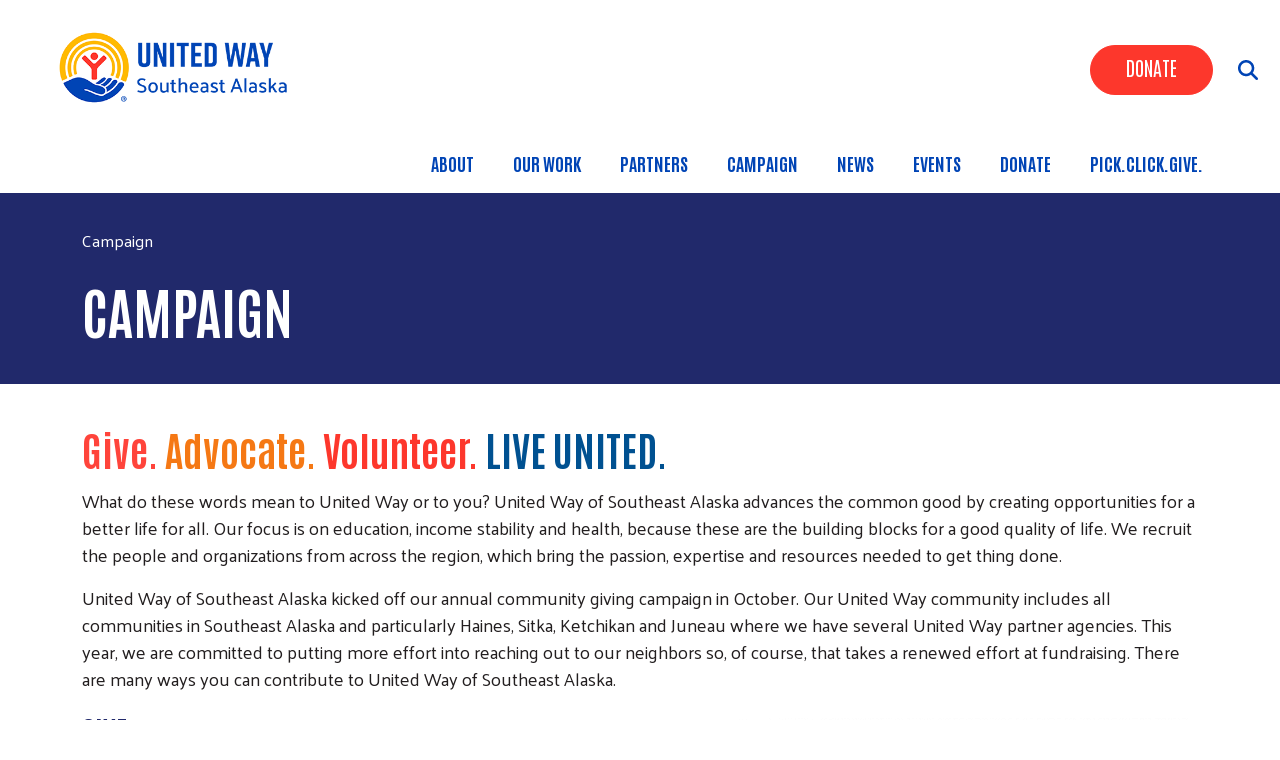

--- FILE ---
content_type: text/html; charset=UTF-8
request_url: https://unitedwayseak.org/campaign
body_size: 10020
content:
<!DOCTYPE html>
<html lang="en" dir="ltr" prefix="content: http://purl.org/rss/1.0/modules/content/  dc: http://purl.org/dc/terms/  foaf: http://xmlns.com/foaf/0.1/  og: http://ogp.me/ns#  rdfs: http://www.w3.org/2000/01/rdf-schema#  schema: http://schema.org/  sioc: http://rdfs.org/sioc/ns#  sioct: http://rdfs.org/sioc/types#  skos: http://www.w3.org/2004/02/skos/core#  xsd: http://www.w3.org/2001/XMLSchema# ">
  <head>
    <meta charset="utf-8" />
<noscript><style>form.antibot * :not(.antibot-message) { display: none !important; }</style>
</noscript><script async src="https://www.googletagmanager.com/gtag/js?id=G-2C8F07QY51"></script>
<script>window.dataLayer = window.dataLayer || [];function gtag(){dataLayer.push(arguments)};gtag("js", new Date());gtag("set", "developer_id.dMDhkMT", true);gtag("config", "G-2C8F07QY51", {"groups":"default","page_placeholder":"PLACEHOLDER_page_location","allow_ad_personalization_signals":false});</script>
<meta name="description" content="Give. Advocate. Volunteer. LIVE UNITED. What do these words mean to United Way or to you? United Way of Southeast Alaska advances the common good by creating opportunities for a better life for all. Our focus is on education, income stability and health, because these are the building blocks for a good quality of life. We recruit the people and organizations from across the region, which bring the passion, expertise and resources needed to get thing done." />
<meta name="abstract" content="Give. Advocate. Volunteer. LIVE UNITED. What do these words mean to United Way or to you? United Way of Southeast Alaska advances the common good by creating opportunities for a better life for all. Our focus is on education, income stability and health, because these are the building blocks for a good quality of life. We recruit the people and organizations from across the region, which bring the passion, expertise and resources needed to get thing done." />
<link rel="canonical" href="https://unitedwayseak.org/campaign" />
<link rel="shortlink" href="https://unitedwayseak.org/node/169" />
<meta name="generator" content="Varbase" />
<meta name="referrer" content="origin" />
<meta name="rights" content="©2026 United Way of Southeast Alaska. All rights reserved." />
<meta property="og:site_name" content="United Way of Southeast Alaska" />
<meta property="og:type" content="article" />
<meta property="og:url" content="https://unitedwayseak.org/campaign" />
<meta property="og:title" content="Campaign | United Way of Southeast Alaska" />
<meta property="og:description" content="Give. Advocate. Volunteer. LIVE UNITED. What do these words mean to United Way or to you? United Way of Southeast Alaska advances the common good by creating opportunities for a better life for all. Our focus is on education, income stability and health, because these are the building blocks for a good quality of life. We recruit the people and organizations from across the region, which bring the passion, expertise and resources needed to get thing done." />
<meta name="twitter:card" content="summary_large_image" />
<meta name="twitter:description" content="Give. Advocate. Volunteer. LIVE UNITED. What do these words mean to United Way or to you? United Way of Southeast Alaska advances the common good by creating opportunities for a better life for all. Our focus is on education, income stability and health, because these are the building blocks for a good quality of life. We recruit the people and organizations from across the region, which bring the passion, expertise and resources needed to get thing done." />
<meta name="twitter:title" content="Campaign | United Way of Southeast Alaska" />
<meta name="twitter:url" content="https://unitedwayseak.org/campaign" />
<meta name="MobileOptimized" content="width" />
<meta name="HandheldFriendly" content="true" />
<meta name="apple-mobile-web-app-capable" content="yes" />
<meta name="Generator" content="Drupal 10 (https://www.drupal.org)" />
<meta name="viewport" content="width=device-width, initial-scale=1, shrink-to-fit=no" />
<script type="application/ld+json">{
    "@context": "https://schema.org",
    "@graph": [
        {
            "@type": "Article",
            "headline": "Campaign",
            "description": "Give. Advocate. Volunteer. LIVE UNITED.\nWhat do these words mean to United Way or to you? United Way of Southeast Alaska advances the common good by creating opportunities for a better life for all. Our focus is on education, income stability and health, because these are the building blocks for a good quality of life. We recruit the people and organizations from across the region, which bring the passion, expertise and resources needed to get thing done.",
            "datePublished": "2011-06-04T19:38:00-0800",
            "dateModified": "2021-09-22T16:55:48-0800",
            "author": {
                "@type": "Person",
                "name": "allyson",
                "url": "https://unitedwayseak.org/users/allyson"
            },
            "publisher": {
                "@type": "Organization",
                "name": "United Way of Southeast Alaska",
                "url": "https://unitedwayseak.org/",
                "logo": {
                    "@type": "ImageObject",
                    "url": "https://unitedwayseak.org//logo.png"
                }
            }
        },
        {
            "@type": "WebSite",
            "name": "United Way of Southeast Alaska",
            "url": "https://unitedwayseak.org/",
            "publisher": {
                "@type": "Organization",
                "name": "United Way of Southeast Alaska",
                "url": "https://unitedwayseak.org/",
                "logo": {
                    "@type": "ImageObject",
                    "url": "https://unitedwayseak.org//logo.png"
                }
            }
        }
    ]
}</script>
<meta http-equiv="x-ua-compatible" content="ie=edge" />
<link rel="icon" href="/sites/unitedwayseak/files/index_44.png" type="image/png" />

    <title>Campaign | United Way of Southeast Alaska</title>
    <link rel="stylesheet" media="all" href="/sites/unitedwayseak/files/css/css_0ZQBuPvsOeLDUexDrp8xEy56NqUcRXHOT1ABnSykNMw.css" />
<link rel="stylesheet" media="all" href="/sites/unitedwayseak/files/css/css_ADBLOKcenrSaFNHqrq46zF35IbRKLNgn7pSSgbpvyAU.css" />
<link rel="stylesheet" media="all" href="//cdn.jsdelivr.net/npm/bootstrap@5.2.0/dist/css/bootstrap.min.css" />
<link rel="stylesheet" media="all" href="/sites/unitedwayseak/files/css/css_3t5qgHTBbwmmxZlL2WyE50OlApbYhDICERzTXMtSdUU.css" />
<link rel="stylesheet" media="print" href="/sites/unitedwayseak/files/css/css_Y4H_4BqmgyCtG7E7YdseTs2qvy9C34c51kBamDdgark.css" />

    <script src="https://use.fontawesome.com/releases/v6.4.2/js/all.js" defer crossorigin="anonymous"></script>
<script src="https://use.fontawesome.com/releases/v6.1.0/js/v4-shims.js" defer crossorigin="anonymous"></script>

  </head>
  <body class="layout-no-sidebars page-node-169 path-node node--type-page">
    <a href="#main-content" class="visually-hidden focusable skip-link">
      Skip to main content
    </a>
    
      <div class="dialog-off-canvas-main-canvas" data-off-canvas-main-canvas>
    <div id="page-wrapper anup">
 <div id="page">
   <section class="menu-warp hidden-lg" id="menuwarp">
              <section class="row region region-mmenu">
    <div id="block-menuclosebutton" class="mobile-close block block-block-content block-block-contentb670c22f-1aa9-4b8f-9048-a81ba84f519e">
  
    
      <div class="content">
      
            <div class="clearfix text-formatted field field--name-body field--type-text-with-summary field--label-hidden field__item"><p><span class="sf-accordion-toggle" onclick="document.getElementById('menuwarp').classList.toggle('active');"><i aria-hidden="true" class="fa fa-times">&nbsp;</i></span></p></div>
      
    </div>
  </div>
<nav role="navigation" aria-labelledby="block-mainmenu-4-menu" id="block-mainmenu-4" class="mobile-main-menu block block-menu navigation menu--main">
            
  <h2 class="visually-hidden" id="block-mainmenu-4-menu">Main Menu</h2>
  

        
            <ul id="block-mainmenu-4" class="clearfix nav-level-1 nav navbar-nav">
                      <li class="dropdown nav-level-2">
                  <!-- <a class="dropdown-toggle" data-toggle="dropdown" href="/aboutus" aria-expanded="false">
            About
                        <i class="fa fa-caret-up" aria-hidden="true"></i>
            <i class="fa fa-caret-down" aria-hidden="true"></i>
          </a> 
           <a href="/aboutus">
            About
          </a> -->
<a href="/aboutus" title="" id="" name="" rel="" style="" target="" accesskey="" data-drupal-link-system-path="node/164">About</a>
                  <ul class="nav dropdown-menu row-level-2 row">
    <div class="main-menu__dropdown">
                <li class="nav-level-3 col-md-12 col-lg-12 menu-item-faqs">
                  <a href="/frequently-asked-questions" data-drupal-link-system-path="node/195">FAQs</a>
              </li>
                <li class="nav-level-3 col-md-12 col-lg-12 menu-item-operations">
                  <a href="/financial-information" data-drupal-link-system-path="node/185">Operations</a>
              </li>
                <li class="nav-level-3 col-md-12 col-lg-12 menu-item-board-of-directors">
                  <a href="/board">
            <div class="section-icon"></div>
            Board of Directors
          </a>
                  <ul class="row-level-3">
                                          <li class="nav-level-4">
          <a href="/board-chairs" title="Past Chairs of the Board of Directors" data-drupal-link-system-path="node/232">Past Board Chairs</a>
        </li>
          </ul>
  
              </li>
                <li class="nav-level-3 col-md-12 col-lg-12 menu-item-history">
                  <a href="/history" data-drupal-link-system-path="node/27">History</a>
              </li>
                <li class="nav-level-3 col-md-12 col-lg-12 menu-item-careers">
                  <a href="/employment-opportunities" title="Current Employment Opportunities" data-drupal-link-system-path="node/424">Careers</a>
              </li>
                <li class="nav-level-3 col-md-12 col-lg-12 menu-item-contact-us">
                  <a href="/contact-us" data-drupal-link-system-path="node/557">Contact Us</a>
              </li>
        </div>
    </ul>
  
              </li>
                      <li class="dropdown nav-level-2">
                  <!-- <a class="dropdown-toggle" data-toggle="dropdown" href="/our-work" aria-expanded="false">
            Our Work
                        <i class="fa fa-caret-up" aria-hidden="true"></i>
            <i class="fa fa-caret-down" aria-hidden="true"></i>
          </a> 
           <a href="/our-work">
            Our Work
          </a> -->
<a href="/our-work" data-drupal-link-system-path="node/166">Our Work</a>
                  <ul class="nav dropdown-menu row-level-2 row">
    <div class="main-menu__dropdown">
                <li class="nav-level-3 col-md-12 col-lg-12 menu-item-reading-tutor-program">
                  <a href="/news/coeur-alaska-learn-united-reading-tutor-program" data-drupal-link-system-path="node/306">Reading Tutor Program</a>
              </li>
                <li class="nav-level-3 col-md-12 col-lg-12 menu-item-southeast-regional-eldercare-coalition">
                  <a href="/southeast-regional-eldercare-coalition" data-drupal-link-system-path="node/614">Southeast Regional Eldercare Coalition</a>
              </li>
                <li class="nav-level-3 col-md-12 col-lg-12 menu-item-find-help">
                  <a href="/find-help">
            <div class="section-icon"></div>
            Find Help
          </a>
                  <ul class="row-level-3">
                                          <li class="nav-level-4">
          <a href="/alaska-2-1-1" data-drupal-link-system-path="node/245">Alaska 211</a>
        </li>
                              <li class="nav-level-4">
          <a href="/snap" data-drupal-link-system-path="node/354">SNAP</a>
        </li>
                              <li class="nav-level-4">
          <a href="/healthcare-navigators" data-drupal-link-system-path="node/379">Healthcare Navigators</a>
        </li>
                              <li class="nav-level-4">
          <a href="/hainesskagway-resources" data-drupal-link-system-path="node/262">Haines/Skagway Resources</a>
        </li>
                              <li class="nav-level-4">
          <a href="/hoonah-resources" data-drupal-link-system-path="node/263">Hoonah Resources</a>
        </li>
                              <li class="nav-level-4">
          <a href="/juneau-resources" data-drupal-link-system-path="node/321">Juneau Resources</a>
        </li>
                              <li class="nav-level-4">
          <a href="/kake-resources" data-drupal-link-system-path="node/264">Kake Resources</a>
        </li>
                              <li class="nav-level-4">
          <a href="/ketchikan-resources" data-drupal-link-system-path="node/265">Ketchikan Resources</a>
        </li>
                              <li class="nav-level-4">
          <a href="/klawock-resources" data-drupal-link-system-path="node/266">Klawock Resources</a>
        </li>
                              <li class="nav-level-4">
          <a href="/sitka-resources" data-drupal-link-system-path="node/268">Sitka Resources</a>
        </li>
                              <li class="nav-level-4">
          <a href="/petersburg-resources" data-drupal-link-system-path="node/267">Petersburg Resources</a>
        </li>
                              <li class="nav-level-4">
          <a href="/wrangell-resources" data-drupal-link-system-path="node/269">Wrangell Resources</a>
        </li>
                              <li class="nav-level-4">
          <a href="/yakutat-resources" data-drupal-link-system-path="node/270">Yakutat Resources</a>
        </li>
          </ul>
  
              </li>
                <li class="nav-level-3 col-md-12 col-lg-12 menu-item-born-learning">
                  <a href="/born-learning" data-drupal-link-system-path="node/210">Born Learning</a>
              </li>
                <li class="nav-level-3 col-md-12 col-lg-12 menu-item-imagination-library">
                  <a href="/dolly-partons-imagination-library" data-drupal-link-system-path="node/192">Imagination Library</a>
              </li>
                <li class="nav-level-3 col-md-12 col-lg-12 menu-item-se-school-districts">
                  <a href="/southeast-school-districts" title="Southeast School Districts" data-drupal-link-system-path="node/289">SE School Districts</a>
              </li>
        </div>
    </ul>
  
              </li>
                      <li class="dropdown nav-level-2">
                  <!-- <a class="dropdown-toggle" data-toggle="dropdown" href="/partner-agencies" aria-expanded="false">
            Partners
                        <i class="fa fa-caret-up" aria-hidden="true"></i>
            <i class="fa fa-caret-down" aria-hidden="true"></i>
          </a> 
           <a href="/partner-agencies">
            Partners
          </a> -->
<a href="/partner-agencies" data-drupal-link-system-path="node/170">Partners</a>
                  <ul class="nav dropdown-menu row-level-2 row">
    <div class="main-menu__dropdown">
                <li class="nav-level-3 col-md-12 col-lg-12 menu-item-apply-for-partnership">
                  <a href="/applying-partnership" data-drupal-link-system-path="node/205">Apply for Partnership</a>
              </li>
                <li class="nav-level-3 col-md-12 col-lg-12 menu-item-partner-agencies-by-community">
                  <a href="/partner-agencies-community" data-drupal-link-system-path="node/567">Partner Agencies By Community</a>
              </li>
        </div>
    </ul>
  
              </li>
                      <li class="dropdown nav-level-2">
                  <!-- <a class="dropdown-toggle" data-toggle="dropdown" href="/campaign" aria-expanded="false">
            Campaign
                        <i class="fa fa-caret-up" aria-hidden="true"></i>
            <i class="fa fa-caret-down" aria-hidden="true"></i>
          </a> 
           <a href="/campaign">
            Campaign
          </a> -->
<a href="/campaign" data-drupal-link-system-path="node/169" class="is-active">Campaign</a>
                  <ul class="nav dropdown-menu row-level-2 row">
    <div class="main-menu__dropdown">
                <li class="nav-level-3 col-md-12 col-lg-12 menu-item-_025-26-campaign">
                  <a href="/2025-26-campaign" data-drupal-link-system-path="node/681">2025-26 Campaign</a>
              </li>
                <li class="nav-level-3 col-md-12 col-lg-12 menu-item-work-place-campaign-toolkit">
                  <a href="/work-place-campaign-toolkit" data-drupal-link-system-path="node/216">Work Place Campaign Toolkit</a>
              </li>
                <li class="nav-level-3 col-md-12 col-lg-12 menu-item-donations">
                  <a href="/donations" data-drupal-link-system-path="node/215">Donations</a>
              </li>
                <li class="nav-level-3 col-md-12 col-lg-12 menu-item-leadership-societies">
                  <a href="/leadership-societies" data-drupal-link-system-path="node/217">Leadership Societies</a>
              </li>
        </div>
    </ul>
  
              </li>
                      <li class="dropdown nav-level-2">
                  <!-- <a class="dropdown-toggle" data-toggle="dropdown" href="/news" aria-expanded="false">
            News
                        <i class="fa fa-caret-up" aria-hidden="true"></i>
            <i class="fa fa-caret-down" aria-hidden="true"></i>
          </a> 
           <a href="/news">
            News
          </a> -->
<a href="/news" data-drupal-link-system-path="news">News</a>
                  <ul class="nav dropdown-menu row-level-2 row">
    <div class="main-menu__dropdown">
                <li class="nav-level-3 col-md-12 col-lg-12 menu-item-annual-report-">
                  <a href="/annual-reports" data-drupal-link-system-path="node/325">Annual Report </a>
              </li>
                <li class="nav-level-3 col-md-12 col-lg-12 menu-item-our-newsletters">
                  <a href="/our-newsletters" data-drupal-link-system-path="node/378">Our Newsletters</a>
              </li>
                <li class="nav-level-3 col-md-12 col-lg-12 menu-item-press-releases">
                  <a href="/press-releases" data-drupal-link-system-path="node/375">Press Releases</a>
              </li>
        </div>
    </ul>
  
              </li>
                      <li class="dropdown nav-level-2">
                <!--  <a href="/events">
            Events
          </a> -->
<a href="/events" data-drupal-link-system-path="events">Events</a>
              </li>
                      <li class="dropdown nav-level-2">
                <!--  <a href="/civicrm/contribute/transact?reset=1&amp;id=19">
            Donate
          </a> -->
<a href="/civicrm/contribute/transact?reset=1&amp;id=19" data-drupal-link-query="{&quot;id&quot;:&quot;19&quot;,&quot;reset&quot;:&quot;1&quot;}" data-drupal-link-system-path="civicrm/contribute/transact">Donate</a>
              </li>
                      <li class="dropdown nav-level-2">
                <!--  <a href="/pick-click-give">
            Pick.Click.Give.
          </a> -->
<a href="/pick-click-give" title="Information about signing up to Pick Click Give" id="" name="" rel="" style="" target="" accesskey="" data-drupal-link-system-path="node/382">Pick.Click.Give.</a>
              </li>
                <!--<li class="nav-level-2 site-search hidden-xs hidden-sm">
        <a class="btn btn-link" data-toggle="collapse" data-target=".page-head__search">
          <i class="fa fa-search" aria-hidden="true"></i>
        </a>
      </li>-->
    </ul>
  





  </nav>

  </section>

         </section>
   <section class="search-warp" id="searchr">
    <div class="container">
              <section class="row region region-searchm">
    <div id="block-uwtheme2-d10-searchblockclose" class="search-block-close block block-block-content block-block-content0f35f8e0-64cc-4987-a721-370cbb9b7998">
  
    
      <div class="content">
      
            <div class="clearfix text-formatted field field--name-body field--type-text-with-summary field--label-hidden field__item"><p><a href="#" onclick="document.getElementById('searchr').classList.toggle('closed');"><i aria-hidden="true" class="fa fa-times">&nbsp;</i></a></p></div>
      
    </div>
  </div>
<div class="search-block-form search-block-side block block-search block-search-form-block" data-drupal-selector="search-block-form" id="block-uwtheme2-d10-searchform-2" role="search">
  
    
    <div class="content container-inline">
        <div class="content container-inline">
      <form action="/search/node" method="get" id="search-block-form" accept-charset="UTF-8" class="search-form search-block-form form-row">
  




        
  <div class="js-form-item js-form-type-search form-type-search js-form-item-keys form-item-keys form-no-label mb-3">
          <label for="edit-keys" class="visually-hidden">Search</label>
                    <input title="Enter the terms you wish to search for." data-drupal-selector="edit-keys" type="search" id="edit-keys" name="keys" value="" size="15" maxlength="128" class="form-search form-control" />

                      </div>
<div data-drupal-selector="edit-actions" class="form-actions js-form-wrapper form-wrapper mb-3" id="edit-actions"><input data-drupal-selector="edit-submit" type="submit" id="edit-submit" value="Search" class="button js-form-submit form-submit btn btn-primary form-control" />
</div>

</form>

    </div>
  
  </div>
</div>

  </section>

         </div>
   </section>
 
   <section class="siteName">
    <div class="container">
         <section class="row region region-branding">
          <a href="/" title="Home" rel="home" class="navbar-brand">
              <div class="site-logo"><img src="/sites/unitedwayseak/files/uwsa-logo-header.png" alt="Home" class="img-fluid d-inline-block align-top" /></div>
            <div class="site-name"></div>
    </a>
    
  </section>

    </div>
   </section>
   
   <header id="header" class="header">
    <div class="container-fluid">
     <div class="row">
      <div class="col-7  col-xs-4 col-sm-4 col-md-3 col-lg-3">
          <section class="row region region-branding">
          <a href="/" title="Home" rel="home" class="navbar-brand">
              <div class="site-logo"><img src="/sites/unitedwayseak/files/uwsa-logo-header.png" alt="Home" class="img-fluid d-inline-block align-top" /></div>
            <div class="site-name"></div>
    </a>
    
  </section>
      
      </div>
     <div class="col-5  col-xs-8 col-sm-8 col-md-8 col-lg-9">  
               <section class="row region region-searchb">
    <div id="block-searchblock" class="search-icon-block block block-block-content block-block-content0e3dbfa8-71ba-47ad-8505-fe7f85f0e498">
  
    
      <div class="content">
      
            <div class="clearfix text-formatted field field--name-body field--type-text-with-summary field--label-hidden field__item"><p><span class="sf-accordion-toggle" onclick="document.getElementById('menuwarp').classList.toggle('active');"><i aria-hidden="true" class="fa fa-bars">&nbsp;</i></span> <span onclick="document.getElementById('searchr').classList.toggle('closed');"><i class="fa-solid fa-magnifying-glass">&nbsp;</i></span></p></div>
      
    </div>
  </div>

  </section>

                     <section class="row region region-hvd">
    <nav role="navigation" aria-labelledby="block-headerbuttons-menu" id="block-headerbuttons" class="donate-search-header-block block block-menu navigation menu--header-buttons">
            
  <h2 class="visually-hidden" id="block-headerbuttons-menu">Header Buttons</h2>
  

        
              <ul class="clearfix nav">
                    <li class="nav-item">
                <a href="/civicrm/contribute/transact?reset=1&amp;id=19" class="Red nav-link nav-link--civicrm-contribute-transactreset1id19" data-drupal-link-query="{&quot;id&quot;:&quot;19&quot;,&quot;reset&quot;:&quot;1&quot;}" data-drupal-link-system-path="civicrm/contribute/transact">Donate</a>
              </li>
        </ul>
  


  </nav>

  </section>

              
                <section class="row region region-navigation">
    <nav role="navigation" aria-labelledby="block-mainmenu-3-menu" id="block-mainmenu-3" class="oe-mega-main-menu d-lg-block d-none block block-menu navigation menu--main">
            
  <h2 class="visually-hidden" id="block-mainmenu-3-menu">Main Menu</h2>
  

        
            <ul id="block-mainmenu-3" class="clearfix nav-level-1 nav navbar-nav">
                      <li class="dropdown nav-level-2">
                  <!-- <a class="dropdown-toggle" data-toggle="dropdown" href="/aboutus" aria-expanded="false">
            About
                        <i class="fa fa-caret-up" aria-hidden="true"></i>
            <i class="fa fa-caret-down" aria-hidden="true"></i>
          </a> 
           <a href="/aboutus">
            About
          </a> -->
<a href="/aboutus" title="" id="" name="" rel="" style="" target="" accesskey="" data-drupal-link-system-path="node/164">About</a>
                  <ul class="nav dropdown-menu row-level-2 row">
    <div class="main-menu__dropdown">
                <li class="nav-level-3 col-md-12 col-lg-12 menu-item-faqs">
                  <a href="/frequently-asked-questions" data-drupal-link-system-path="node/195">FAQs</a>
              </li>
                <li class="nav-level-3 col-md-12 col-lg-12 menu-item-operations">
                  <a href="/financial-information" data-drupal-link-system-path="node/185">Operations</a>
              </li>
                <li class="nav-level-3 col-md-12 col-lg-12 menu-item-board-of-directors">
                  <a href="/board">
            <div class="section-icon"></div>
            Board of Directors
          </a>
                  <ul class="row-level-3">
                                          <li class="nav-level-4">
          <a href="/board-chairs" title="Past Chairs of the Board of Directors" data-drupal-link-system-path="node/232">Past Board Chairs</a>
        </li>
          </ul>
  
              </li>
                <li class="nav-level-3 col-md-12 col-lg-12 menu-item-history">
                  <a href="/history" data-drupal-link-system-path="node/27">History</a>
              </li>
                <li class="nav-level-3 col-md-12 col-lg-12 menu-item-careers">
                  <a href="/employment-opportunities" title="Current Employment Opportunities" data-drupal-link-system-path="node/424">Careers</a>
              </li>
                <li class="nav-level-3 col-md-12 col-lg-12 menu-item-contact-us">
                  <a href="/contact-us" data-drupal-link-system-path="node/557">Contact Us</a>
              </li>
        </div>
    </ul>
  
              </li>
                      <li class="dropdown nav-level-2">
                  <!-- <a class="dropdown-toggle" data-toggle="dropdown" href="/our-work" aria-expanded="false">
            Our Work
                        <i class="fa fa-caret-up" aria-hidden="true"></i>
            <i class="fa fa-caret-down" aria-hidden="true"></i>
          </a> 
           <a href="/our-work">
            Our Work
          </a> -->
<a href="/our-work" data-drupal-link-system-path="node/166">Our Work</a>
                  <ul class="nav dropdown-menu row-level-2 row">
    <div class="main-menu__dropdown">
                <li class="nav-level-3 col-md-12 col-lg-12 menu-item-reading-tutor-program">
                  <a href="/news/coeur-alaska-learn-united-reading-tutor-program" data-drupal-link-system-path="node/306">Reading Tutor Program</a>
              </li>
                <li class="nav-level-3 col-md-12 col-lg-12 menu-item-southeast-regional-eldercare-coalition">
                  <a href="/southeast-regional-eldercare-coalition" data-drupal-link-system-path="node/614">Southeast Regional Eldercare Coalition</a>
              </li>
                <li class="nav-level-3 col-md-12 col-lg-12 menu-item-find-help">
                  <a href="/find-help">
            <div class="section-icon"></div>
            Find Help
          </a>
                  <ul class="row-level-3">
                                          <li class="nav-level-4">
          <a href="/alaska-2-1-1" data-drupal-link-system-path="node/245">Alaska 211</a>
        </li>
                              <li class="nav-level-4">
          <a href="/snap" data-drupal-link-system-path="node/354">SNAP</a>
        </li>
                              <li class="nav-level-4">
          <a href="/healthcare-navigators" data-drupal-link-system-path="node/379">Healthcare Navigators</a>
        </li>
                              <li class="nav-level-4">
          <a href="/hainesskagway-resources" data-drupal-link-system-path="node/262">Haines/Skagway Resources</a>
        </li>
                              <li class="nav-level-4">
          <a href="/hoonah-resources" data-drupal-link-system-path="node/263">Hoonah Resources</a>
        </li>
                              <li class="nav-level-4">
          <a href="/juneau-resources" data-drupal-link-system-path="node/321">Juneau Resources</a>
        </li>
                              <li class="nav-level-4">
          <a href="/kake-resources" data-drupal-link-system-path="node/264">Kake Resources</a>
        </li>
                              <li class="nav-level-4">
          <a href="/ketchikan-resources" data-drupal-link-system-path="node/265">Ketchikan Resources</a>
        </li>
                              <li class="nav-level-4">
          <a href="/klawock-resources" data-drupal-link-system-path="node/266">Klawock Resources</a>
        </li>
                              <li class="nav-level-4">
          <a href="/sitka-resources" data-drupal-link-system-path="node/268">Sitka Resources</a>
        </li>
                              <li class="nav-level-4">
          <a href="/petersburg-resources" data-drupal-link-system-path="node/267">Petersburg Resources</a>
        </li>
                              <li class="nav-level-4">
          <a href="/wrangell-resources" data-drupal-link-system-path="node/269">Wrangell Resources</a>
        </li>
                              <li class="nav-level-4">
          <a href="/yakutat-resources" data-drupal-link-system-path="node/270">Yakutat Resources</a>
        </li>
          </ul>
  
              </li>
                <li class="nav-level-3 col-md-12 col-lg-12 menu-item-born-learning">
                  <a href="/born-learning" data-drupal-link-system-path="node/210">Born Learning</a>
              </li>
                <li class="nav-level-3 col-md-12 col-lg-12 menu-item-imagination-library">
                  <a href="/dolly-partons-imagination-library" data-drupal-link-system-path="node/192">Imagination Library</a>
              </li>
                <li class="nav-level-3 col-md-12 col-lg-12 menu-item-se-school-districts">
                  <a href="/southeast-school-districts" title="Southeast School Districts" data-drupal-link-system-path="node/289">SE School Districts</a>
              </li>
        </div>
    </ul>
  
              </li>
                      <li class="dropdown nav-level-2">
                  <!-- <a class="dropdown-toggle" data-toggle="dropdown" href="/partner-agencies" aria-expanded="false">
            Partners
                        <i class="fa fa-caret-up" aria-hidden="true"></i>
            <i class="fa fa-caret-down" aria-hidden="true"></i>
          </a> 
           <a href="/partner-agencies">
            Partners
          </a> -->
<a href="/partner-agencies" data-drupal-link-system-path="node/170">Partners</a>
                  <ul class="nav dropdown-menu row-level-2 row">
    <div class="main-menu__dropdown">
                <li class="nav-level-3 col-md-12 col-lg-12 menu-item-apply-for-partnership">
                  <a href="/applying-partnership" data-drupal-link-system-path="node/205">Apply for Partnership</a>
              </li>
                <li class="nav-level-3 col-md-12 col-lg-12 menu-item-partner-agencies-by-community">
                  <a href="/partner-agencies-community" data-drupal-link-system-path="node/567">Partner Agencies By Community</a>
              </li>
        </div>
    </ul>
  
              </li>
                      <li class="dropdown nav-level-2">
                  <!-- <a class="dropdown-toggle" data-toggle="dropdown" href="/campaign" aria-expanded="false">
            Campaign
                        <i class="fa fa-caret-up" aria-hidden="true"></i>
            <i class="fa fa-caret-down" aria-hidden="true"></i>
          </a> 
           <a href="/campaign">
            Campaign
          </a> -->
<a href="/campaign" data-drupal-link-system-path="node/169" class="is-active">Campaign</a>
                  <ul class="nav dropdown-menu row-level-2 row">
    <div class="main-menu__dropdown">
                <li class="nav-level-3 col-md-12 col-lg-12 menu-item-_025-26-campaign">
                  <a href="/2025-26-campaign" data-drupal-link-system-path="node/681">2025-26 Campaign</a>
              </li>
                <li class="nav-level-3 col-md-12 col-lg-12 menu-item-work-place-campaign-toolkit">
                  <a href="/work-place-campaign-toolkit" data-drupal-link-system-path="node/216">Work Place Campaign Toolkit</a>
              </li>
                <li class="nav-level-3 col-md-12 col-lg-12 menu-item-donations">
                  <a href="/donations" data-drupal-link-system-path="node/215">Donations</a>
              </li>
                <li class="nav-level-3 col-md-12 col-lg-12 menu-item-leadership-societies">
                  <a href="/leadership-societies" data-drupal-link-system-path="node/217">Leadership Societies</a>
              </li>
        </div>
    </ul>
  
              </li>
                      <li class="dropdown nav-level-2">
                  <!-- <a class="dropdown-toggle" data-toggle="dropdown" href="/news" aria-expanded="false">
            News
                        <i class="fa fa-caret-up" aria-hidden="true"></i>
            <i class="fa fa-caret-down" aria-hidden="true"></i>
          </a> 
           <a href="/news">
            News
          </a> -->
<a href="/news" data-drupal-link-system-path="news">News</a>
                  <ul class="nav dropdown-menu row-level-2 row">
    <div class="main-menu__dropdown">
                <li class="nav-level-3 col-md-12 col-lg-12 menu-item-annual-report-">
                  <a href="/annual-reports" data-drupal-link-system-path="node/325">Annual Report </a>
              </li>
                <li class="nav-level-3 col-md-12 col-lg-12 menu-item-our-newsletters">
                  <a href="/our-newsletters" data-drupal-link-system-path="node/378">Our Newsletters</a>
              </li>
                <li class="nav-level-3 col-md-12 col-lg-12 menu-item-press-releases">
                  <a href="/press-releases" data-drupal-link-system-path="node/375">Press Releases</a>
              </li>
        </div>
    </ul>
  
              </li>
                      <li class="dropdown nav-level-2">
                <!--  <a href="/events">
            Events
          </a> -->
<a href="/events" data-drupal-link-system-path="events">Events</a>
              </li>
                      <li class="dropdown nav-level-2">
                <!--  <a href="/civicrm/contribute/transact?reset=1&amp;id=19">
            Donate
          </a> -->
<a href="/civicrm/contribute/transact?reset=1&amp;id=19" data-drupal-link-query="{&quot;id&quot;:&quot;19&quot;,&quot;reset&quot;:&quot;1&quot;}" data-drupal-link-system-path="civicrm/contribute/transact">Donate</a>
              </li>
                      <li class="dropdown nav-level-2">
                <!--  <a href="/pick-click-give">
            Pick.Click.Give.
          </a> -->
<a href="/pick-click-give" title="Information about signing up to Pick Click Give" id="" name="" rel="" style="" target="" accesskey="" data-drupal-link-system-path="node/382">Pick.Click.Give.</a>
              </li>
                <!--<li class="nav-level-2 site-search hidden-xs hidden-sm">
        <a class="btn btn-link" data-toggle="collapse" data-target=".page-head__search">
          <i class="fa fa-search" aria-hidden="true"></i>
        </a>
      </li>-->
    </ul>
  





  </nav>

  </section>

            </div>
    </div>
   </div>
  </header>
  
         <div class="banner container-fluid" role="banner">   
         <section class="row region region-banner">
    <nav role="navigation" aria-labelledby="block-headerbuttons-2-menu" id="block-headerbuttons-2" class="donate-search-header-block-mobile block block-menu navigation menu--header-buttons">
            
  <h2 class="visually-hidden" id="block-headerbuttons-2-menu">Header Buttons</h2>
  

        
              <ul class="clearfix nav">
                    <li class="nav-item">
                <a href="/civicrm/contribute/transact?reset=1&amp;id=19" class="Red nav-link nav-link--civicrm-contribute-transactreset1id19" data-drupal-link-query="{&quot;id&quot;:&quot;19&quot;,&quot;reset&quot;:&quot;1&quot;}" data-drupal-link-system-path="civicrm/contribute/transact">Donate</a>
              </li>
        </ul>
  


  </nav>

  </section>
 
    </div>
       
  <div class="bImage">
   <section id="inner-banner-image" class="banner-image outer-wrapper"></section>
   <div id="arc-image"></div>
   <div class="t-outer">
    <div class="container-fluid">
     <div class="pTitle t-outer-content" id="pTitle"></div>
       <div id="block-breadcrumbs" class="block block-system block-system-breadcrumb-block">
  
    
      <div class="content">
      

  <nav role="navigation" aria-label="breadcrumb" style="">
    <ol class="breadcrumb">
                  <li class="breadcrumb-item active">
          Campaign
        </li>
              </ol>
  </nav>

    </div>
  </div>


    </div>
   </div>
  </div>
  
  <div id="main-wrapper" class="layout-main-wrapper clearfix">
               <div class="breadcrumb-header">
          <div class="container">  <div id="block-breadcrumbs" class="block block-system block-system-breadcrumb-block">
  
    
      <div class="content">
      

  <nav role="navigation" aria-label="breadcrumb" style="">
    <ol class="breadcrumb">
                  <li class="breadcrumb-item active">
          Campaign
        </li>
              </ol>
  </nav>

    </div>
  </div>

  <section class="row region region-patitle">
    <div id="block-uwtheme2-d10-page-title" class="block block-core block-page-title-block">
  
    
      <div class="content">
      
  <h1 class="title"><span property="schema:name" class="field field--name-title field--type-string field--label-hidden">Campaign</span>
</h1>


    </div>
  </div>

  </section>
</div>
         </div> 
        <div id="main" class="container">
          <div class="row row-offcanvas row-offcanvas-left clearfix">
              <main class="main-content col order-last" id="content" role="main">
                <section class="section">
                  <a id="main-content" tabindex="-1"></a>
                    <div data-drupal-messages-fallback class="hidden"></div><div id="block-uwtheme2-d10-unitedway-system-main" class="block block-system block-system-main-block">
  
    
      <div class="content">
      

<article role="article" about="/campaign" typeof="schema:WebPage" class="node node--type-page node--view-mode-full clearfix">
  <header>
    
          <span property="schema:name" content="Campaign" class="rdf-meta hidden"></span>

      </header>
  <div class="node__content clearfix">
    
            <div property="schema:text" class="clearfix text-formatted field field--name-body field--type-text-with-summary field--label-hidden field__item"><h2><span style="color:#ff443b;">Give.</span> <span style="color:#f57814;">Advocate.</span> Volunteer. <span style="color:#005191;">LIVE UNITED.</span></h2>
<p>What do these words mean to United Way or to you? United Way of Southeast Alaska advances the common good by creating opportunities for a better life for all. Our focus is on education, income stability and health, because these are the building blocks for a good quality of life. We recruit the people and organizations from across the region, which bring the passion, expertise and resources needed to get thing done.</p>
<p>United Way of Southeast Alaska kicked off our annual community giving campaign in October. Our United Way community includes all communities in Southeast Alaska and particularly Haines, Sitka, Ketchikan and Juneau where we have several United Way partner agencies. This year, we are committed to putting more effort into reaching out to our neighbors so, of course, that takes a renewed effort at fundraising. There are many ways you can contribute to United Way of Southeast Alaska.</p>
<p><figure role="group" class="caption caption-img align-right"><a href="https://cfcgiving.opm.gov/welcome"><img alt="CFC Giving" data-entity-type="image" data-entity-uuid="0" src="/sites/unitedwayseak/files/images/CFC%20Theme%20Mark.png" /></a>
<figcaption>Are you a federal employee? <a href="https://cfcgiving.opm.gov/welcome">Join the 2021 Combined Federal Campaign</a>.</figcaption></figure></p>
<h4>GIVE</h4>
<p>Monthly donations can be made through your workplace giving campaign or through our website where you can make an online pledge for monthly deductions on your credit card. You can grow those Alaska Airlines miles while you are helping United Way of Southeast Alaska and our 35 partner agencies strengthen the education, income stability, and health of our region.</p>
<h4><span style="color:#f57814;">ADVOCATE</span></h4>
<p>Advocate for a cause in which you are passionate or for those in need: the elderly, the disabled, the homeless, the children, the ill and so many more who are unable to advocate for themselves. Your voice can be as powerful as your actions.</p>
<h4><span style="color:#539ed0;">VOLUNTEER</span></h4>
<p>Are you looking for ways to connect with your community? In an effort to increase connection and collaboration, United Way introduced GET CONNECTED. Visit Get Connected to learn more about donating your unused household items, advocating for a cause you are passionate about, or volunteering your time in ways that make a real difference.</p>
<p>United Way is many things to many people, but without you we are not complete. Your support, your contributions, your participation makes it possible for United Way of Southeast Alaska to support our partner agencies, to develop programs to help children be successful readers and to advocate for change. We are asking employers to host a United Way of Southeast Alaska workplace campaign, and asking individuals to make a personal pledge to provide health, income and educational opportunities throughout our communities. Your pledge signifies your commitment of our communities' call, to LIVE UNITED.</p>
</div>
      
  </div>
</article>

    </div>
  </div>


                </section>
              </main>
                                  </div>
        </div>
          </div>

      
    
  
    
  

 <div class="news-block">
    </div>
  
 <div class="promo-block">
    </div>
  
     
  <div class="sponsor-block">
    </div>
  
  
  <footer class="site-footer-region">
                            <div class="site-footer_top clearfix">
             <div class="container sf">
              <div class="row">
               <div class="footer-1 col-xs-12 col-sm-12 col-md-3 col-lg-3">  <section class="row region region-footer-first">
    <div id="block-footerlogo" class="block block-block-content block-block-content8a956754-eb48-439f-bef6-19f5eba73c2c">
  
    
      <div class="content">
      
            <div class="clearfix text-formatted field field--name-body field--type-text-with-summary field--label-hidden field__item"><p><img src="/sites/unitedwayseak/files/uwsa-logo-footer.png" data-entity-uuid="" data-entity-type="" alt="flogo" width="225"></p></div>
      
    </div>
  </div>
<div id="block-footertextblock" class="block block-block-content block-block-content042b4de2-9fab-4e4b-ac41-32b75f86c76e">
  
    
      <div class="content">
      
            <div class="clearfix text-formatted field field--name-body field--type-text-with-summary field--label-hidden field__item"><p>We believe that everyone should have the opportunities for a good life.</p>
</div>
      
    </div>
  </div>
<div id="block-footerdonatebutton" class="footer-donate block block-block-content block-block-content0566cf08-14c7-4151-b942-5765590270a8">
  
    
      <div class="content">
      
            <div class="clearfix text-formatted field field--name-body field--type-text-with-summary field--label-hidden field__item"><p><a href="https://unitedwayseak-prod-d10.oneeach.dev/civicrm/contribute/transact?reset=1&amp;id=19">Donate</a></p>
</div>
      
    </div>
  </div>

  </section>
</div>
               <div class="footer-2 col-xs-12 col-sm-12 col-md-3 col-lg-3">  <section class="row region region-footer-second">
    <div id="block-address-2" class="address-block block block-block-content block-block-content32e29549-d2ed-4301-8644-58b480301f31">
  
      <h2>Contact</h2>
    
      <div class="content">
      
            <div class="clearfix text-formatted field field--name-body field--type-text-with-summary field--label-hidden field__item"><p class="address-icon">
8711 Teal Street, #204 
    <br>
 Juneau, AK 99801
</p>
<p class="phone-icon">
907.463.5533
</p>
<p class="contact-icon">
    <a href="/contact-us">Contact Us</a>
</p></div>
      
    </div>
  </div>

  </section>
</div>
               <div class="footer-3 col-xs-12 col-sm-12 col-md-3 col-lg-3">  <section class="row region region-footer-third">
    <nav role="navigation" aria-labelledby="block-about-menu" id="block-about" class="footer-menu-block block block-menu navigation menu--about">
      
  <h2 id="block-about-menu">About</h2>
  

        
              <ul class="clearfix nav">
                    <li class="nav-item">
                <a href="/board" class="nav-link nav-link--board" data-drupal-link-system-path="node/679">Board of Directors</a>
              </li>
                <li class="nav-item">
                <a href="/history" class="nav-link nav-link--history" data-drupal-link-system-path="node/27">History</a>
              </li>
                <li class="nav-item">
                <a href="/user/login" id="log" class="nav-link nav-link--user-login" data-drupal-link-system-path="user/login">Login</a>
              </li>
        </ul>
  


  </nav>

  </section>
</div>
               <div class="footer-4 col-xs-12 col-sm-12 col-md-3 col-lg-3">  <section class="row region region-footer-fourth">
    <nav role="navigation" aria-labelledby="block-ourwork-menu" id="block-ourwork" class="footer-menu-block block block-menu navigation menu--our-work">
      
  <h2 id="block-ourwork-menu">Our Work</h2>
  

        
              <ul class="clearfix nav">
                    <li class="nav-item">
                <a href="/southeast-regional-eldercare-coalition" class="nav-link nav-link--southeast-regional-eldercare-coalition" data-drupal-link-system-path="node/614">Southeast Regional Eldercare Coalition</a>
              </li>
                <li class="nav-item">
                <a href="https://alaska211.org/" target="_blank" class="nav-link nav-link-https--alaska211org-">Alaska 2-1-1</a>
              </li>
        </ul>
  


  </nav>

  </section>
</div>
              </div>
             </div>
            </div>
                                 <div class="site-footer__bottom anup">
             <div class="container sf">
              <div class="row">
               <div class="footer-bottom-center col-xs-12 col-sm-12 col-md-12 col-lg-12">
                  <section class="row region region-badges">
    <div id="block-scripts" class="block block-block-content block-block-content9e20e4f6-1e76-42ca-a289-e03f82f01f10">
  
    
      <div class="content">
      
            <div class="clearfix text-formatted field field--name-body field--type-text-with-summary field--label-hidden field__item"><script src="https://cdn.jsdelivr.net/npm/jquery@3.6.3/dist/jquery.slim.min.js">
<script src="https://cdn.jsdelivr.net/npm/popper.js@1.16.1/dist/umd/popper.min.js"></script><script src="https://cdn.jsdelivr.net/npm/bootstrap@4.6.2/dist/js/bootstrap.bundle.min.js"></script></div>
      
    </div>
  </div>

  </section>

               </div>
               <div class="footer-bottom-left col-xs-12 col-sm-12 col-md-8 col-lg-8">
                  <section class="row region region-copyright">
    <div id="block-copyright-2" class="block block-block-content block-block-contenta876b6a4-2b4e-424b-9f7e-0dce33e6f506">
  
    
      <div class="content">
      
            <div class="clearfix text-formatted field field--name-body field--type-text-with-summary field--label-hidden field__item"><p><span style="font-size:14px;">©&nbsp;</span><span style="font-size:14px;" id="year">&nbsp;</span><span style="font-size:14px;"> <em>United Way of Southeast Alaska</em>. All Rights Reserved.  |  Website by: </span><a href="http://www.oneeach.com/" target="_blank"><span style="font-size:14px;">OneEach Technologies</span></a></p>
<script>
var d = new Date(); 
document.getElementById("year").innerHTML = d.getFullYear();
</script>
<style type="text/css">
.field--name-field-shadow-overlay {
display: none;
}
@media (min-width: 0px)  and (max-width: 991px) { 
 .row.region.region-navigation {
   margin-top: 0px;
 }
}

.path-node.node--type-news .bImage #pTitle h1 {
 font-size: 40px !important;
}
#block-footertextblock {
  width: 99%;
}
.bImage #pTitle h1 {
 z-index: 999;
  position: relative;
}
.focus-block .view-content.row { 
  margin-top: 50px;
}
.mobile-main-menu .nav-level-1.nav.navbar-nav .dropdown.nav-level-2 span {
background-size: auto !important;
}

.video-embed-field-provider-youtube.video-embed-field-responsive-video iframe {
  border-radius: 10px;
}
@media screen and (min-width: 0px) and (max-width: 767px) {
.fc-toolbar.fc-header-toolbar .fc-button {
  padding: 4px !important;
}
.get-involved-block .views-field.views-field-nothing .field-content {
top: 0 !important;
}
.layout-builder__layout .view-our-story img {
width: 100% !important;
height: auto;
 }
.layout-builder__layout .content img {
width: 100% !important;
height: auto;
 }
body {
  overflow-x: hidden;
}
}
@media screen and (min-width: 768px) and (max-width: 992px) {
body {
  overflow-x: hidden;
}
}
.page-item.active .page-link {
  background-color: #fd372c;
  border-color: #fd372c;
  border-radius: 100px !important;
  width: 58px;
  height: 58px;
  margin-left: 10px;
  padding-top: 15px;
  text-align: center;
}
.page-item .page-link {
background-color: #F09C7D;
  border-color: #F09C7D;
  border-radius: 100px !important;
  width: 58px;
  height: 58px;
 color: #fff !important;
  margin-left: 10px;
  padding-top: 15px;
  text-align: center;
}
.page-item .page-link span {
  display: ruby;
}
.page-item:not(:first-child) .page-link {
  margin-left: 10px;
}
.pagination {
  margin-top: 20px;
}

.focus-block .views-row .views-field.views-field-nothing h3,
.focus-block .views-row .views-field.views-field-nothing h3 a {
  position: relative;
  z-index: 1;
}
.views-field.views-field-field-sponsor-level {
  text-align: center;
  font-size: 14px;
  margin-top: 10px;
  font-weight: bold;
  color: #F5C042;
}
.paragraph--type--bp-carousel .paragraph--type--bp-image {
  text-align: center;
  margin: 0 auto;
  left: 0;
  right: 0;
  display: block ruby;
}
.node--type-events  .recurring-output--wrapper .rule-text {
display: none;
}
@media screen and (min-width: 0px) and (max-width: 767px) {
#content .node .node__content.clearfix .paragraph.paragraph--view-mode--default {
  padding-left: 10px;
  padding-right: 10px;
}
}
</style></div>
      
    </div>
  </div>

  </section>

               </div>
               <div class="footer-bottom-right col-xs-12 col-sm-12 col-md-4 col-lg-4">
                  <section class="row region region-provider">
    <div id="block-socialmediablock-3" class="social-media-block block block-block-content block-block-contentb678fc63-8de8-44f8-9371-21e6955898f0">
  
    
      <div class="content">
      
            <div class="clearfix text-formatted field field--name-body field--type-text-with-summary field--label-hidden field__item"><a href="https://www.facebook.com/UnitedWaySEAK" target="_blank"><i class="fa-brands fa-facebook-square">&nbsp;</i></a><a href="https://instagram.com/unitedwayseak" target="_blank"><i class="fa-brands fa-instagram">&nbsp;</i></a><a href="https://www.youtube.com/channel/UCtI8iZetj-Uvr0IYZ3ae0yw" target="_blank"><i class="fa fa-youtube">&nbsp;</i></a><a href="https://www.linkedin.com/company/united-way-of-southeast-alaska" target="_blank"><i class="fa fa-linkedin">&nbsp;</i></a></div>
      
    </div>
  </div>

  </section>

               </div>
              </div>
             </div>
            </div>
                     </footer>
    
  </div>
</div>

  </div>

    
    <script type="application/json" data-drupal-selector="drupal-settings-json">{"path":{"baseUrl":"\/","scriptPath":null,"pathPrefix":"","currentPath":"node\/169","currentPathIsAdmin":false,"isFront":false,"currentLanguage":"en"},"pluralDelimiter":"\u0003","suppressDeprecationErrors":true,"google_analytics":{"account":"G-2C8F07QY51","trackOutbound":true,"trackMailto":true,"trackTel":true,"trackDownload":true,"trackDownloadExtensions":"7z|aac|arc|arj|asf|asx|avi|bin|csv|doc(x|m)?|dot(x|m)?|exe|flv|gif|gz|gzip|hqx|jar|jpe?g|js|mp(2|3|4|e?g)|mov(ie)?|msi|msp|pdf|phps|png|ppt(x|m)?|pot(x|m)?|pps(x|m)?|ppam|sld(x|m)?|thmx|qtm?|ra(m|r)?|sea|sit|tar|tgz|torrent|txt|wav|wma|wmv|wpd|xls(x|m|b)?|xlt(x|m)|xlam|xml|z|zip","trackColorbox":true},"ajaxTrustedUrl":{"\/search\/node":true},"user":{"uid":0,"permissionsHash":"254c0cad78b1f45fbba1bbab16c16f2c06be96e673271884ae0cac204a7c9168"}}</script>
<script src="/sites/unitedwayseak/files/js/js_QpUIlZYfcHOfbNXjcHD6ZzFNEZv84Y7D8UaW-P8i6HI.js"></script>
<script src="//cdn.jsdelivr.net/npm/bootstrap@5.2.0/dist/js/bootstrap.bundle.min.js"></script>
<script src="/sites/unitedwayseak/files/js/js_WN3naGhdHTij38R900jIKCJ_thv1CNn-cBn9ueOo_pU.js"></script>

    <script>
    jQuery('.donate-search-header-block .search-button').click(function() {
     document.getElementById('searchr').classList.toggle('closed');
    });
    </script>
  </body>
</html>


--- FILE ---
content_type: application/javascript; charset=UTF-8
request_url: https://unitedwayseak.org/sites/unitedwayseak/files/js/js_WN3naGhdHTij38R900jIKCJ_thv1CNn-cBn9ueOo_pU.js
body_size: 1687
content:
/**
 * @file
 * Global utilities.
 *
 */
(function ($, Drupal) {

  'use strict';

  Drupal.behaviors.bootstrap_barrio_subtheme = {
    attach: function (context, settings) {

    }
  };
 
 jQuery('.field--name-field-header-image img').appendTo('#inner-banner-image');
jQuery('.banner .field--name-body img').appendTo('#inner-banner-image');
jQuery('.field--name-field-arc-image').appendTo('#arc-image');

 jQuery('.views-field.views-field-field-rotor-image img, .views-field.views-field-field-getinvolved-image img, ._field--name-field-media-image img, .views-field.views-field-field-slider-image img, #inner-banner-image img').each(function() {
               var imgSrc = jQuery(this).attr('src');
               jQuery(this).parent().css({'background': 'url('+imgSrc+') center center no-repeat', '-webkit-background-size': '100% ', '-moz-background-size': '100%', '-o-background-size': '100%', 'background-size': '100%', '-webkit-background-size': 'cover', '-moz-background-size': 'cover', '-o-background-size': 'cover', 'background-size': 'cover'});
               jQuery(this).parent().addClass("scaleUp animation");
               jQuery(this).remove();
 }); 
 
         
if (jQuery('.field--name-field-header-image').length > 0) {
    jQuery( "body" ).addClass( "withImage" );
 };
 if (jQuery('.field--name-field-header-image').length == 0) {
    jQuery( "body" ).addClass( "withOutImage" );
 };
 
 if (jQuery(window).width() > 767) {
 };
 
 
 if (jQuery('.field--name-field-header-image').length > 0) {
    jQuery('h1.title').appendTo('#pTitle');
 };
 
 if (jQuery('.field--name-field-header-image').length > 0) {
    jQuery('.field--name-field-subheading').appendTo('#pTitle');
 };
 
  if (jQuery('.row.region.region-banner .block-block-content').length > 0) {
    jQuery('h1.title').appendTo('#pTitle');
  };
 
 jQuery('.paragraph--type--bp-accordion .panel-title a').removeAttr("href").css("cursor","pointer");
 
 jQuery("#edit-keys").attr('placeholder', 'Enter text here ...' );
 
 if (jQuery('.field--name-field-page-layout').length > 0) {
     jQuery('body').addClass('fullWidthContent');
};
 
jQuery('.paragraph--type--bp-tabs .nav.nav-tabs li:first-child a').addClass('active');
jQuery('.paragraph--type--bp-tabs .tab-content .tab-pane:first-child').addClass('active');
jQuery('.paragraph--type--bp-carousel .carousel-inner .carousel-item:first-child').addClass('active');

jQuery('#edit-field-topic-target-id').append("<option value='888'>Filter by Topic</option>");
jQuery('#edit-field-topic-target-id').val('888');
jQuery('#edit-field-project-target-id').append("<option value='777'>Filter by Project</option>");
jQuery('#edit-field-project-target-id').val('777');

setTimeout(function () {
jQuery(".n-loc span").each(function(){
    if(jQuery(this).html().trim()==""){
        jQuery(this).closest(".n-loc").addClass("is-empty");
    }
});
}, 1000);

setTimeout(function () {
jQuery(".n-loc span").each(function(){
    if(jQuery(this).html().trim()==","){
        jQuery(this).closest(".n-loc").addClass("is-empty");
    }
});
}, 1000);


setTimeout(function () { 
if (jQuery('.oe-mega-main-menu-hamburger').length > 0) {
    jQuery( "body" ).addClass( "menuHamburger" );
 };
}, 1050); 
 
 
})(jQuery, Drupal);
;
/**
 * @file
 * Global utilities.
 *
 */
(function ($, Drupal) {

  'use strict';

  Drupal.behaviors.bootstrap_barrio_subtheme = {
    attach: function (context, settings) {

    }
  };
 
 jQuery(".oe-mega-main-menu .dropdown.nav-level-2").hover(function(){
  jQuery(this).toggleClass("open");
  jQuery('.main-menu__dropdown').removeClass("is-expanded");
  jQuery('.main-menu__dropdown').toggleClass("is-expanded");
 });
 jQuery('.menu-image-block').appendTo('.menu-item-our-focus');
 jQuery( ".menu-item-our-focus" ).addClass( "" );
 
if ( jQuery('.oe-mega-main-menu .row-level-3').text().length > 0 ) {
      jQuery( ".oe-mega-main-menu .row-level-3" ).parent( ".oe-mega-main-menu .nav-level-3" ).addClass('row-level-3-expend');
}
jQuery(".oe-mega-main-menu .row-level-3-expend").hover(function(){
     jQuery(this).toggleClass("level-3-open");
});


jQuery(".oe-mega-main-menu-submenu .dropdown.nav-level-2").hover(function(){
  jQuery(this).toggleClass("open");
  jQuery('.main-menu__dropdown').removeClass("is-expanded");
  jQuery('.main-menu__dropdown').toggleClass("is-expanded");
 });
 
if ( jQuery('.oe-mega-main-menu-submenu .row-level-3').text().length > 0 ) {
      jQuery( ".oe-mega-main-menu-submenu .row-level-3" ).parent( ".oe-mega-main-menu-submenu .nav-level-3" ).addClass('row-level-3-expend');
}
jQuery(".oe-mega-main-menu-submenu .row-level-3-expend").hover(function(){
     jQuery(this).toggleClass("level-3-open");
});

jQuery(".mobile-menu-icon .sf-accordion-toggle").on('click', function() {
  jQuery('#menuwarp .menu').removeClass("sf-hidden");
  jQuery('#menuwarp .menu').toggleClass("sf-expanded");
 });
 

jQuery(".mobile-menu-icon .sf-accordion-toggle").on('click', function() {
  jQuery('#menuwarp .menu').removeClass("sf-hidden");
  jQuery('#menuwarp .menu').toggleClass("sf-expanded");
 });
 
if ( jQuery('.mobile-main-menu .nav-level-1 li ul').text().length > 0 ) {
      jQuery( ".mobile-main-menu .nav-level-1 li ul" ).parent( ".mobile-main-menu .nav-level-1 li" ).addClass('expend');
}

jQuery( ".mobile-main-menu .expend" ).append( "<span>+</span>" );
jQuery(".mobile-main-menu .expend > ul").hide();

jQuery(".mobile-main-menu .expend span").click(function(){
  jQuery(this).parent().toggleClass("expanded");
  toggleSubMenu(jQuery(this));
   return false;
});
function toggleSubMenu(thisObj){
    thisObj.prev().toggle("slow");
}

 
})(jQuery, Drupal);
;
(function ($, Drupal) {

  'use strict';

  Drupal.behaviors.bootstrap_barrio_subtheme = {
    attach: function (context, settings) {

    }
  };
  
if (jQuery(".field--name-field-graphic-masking-overlay a").text() == "Red Arches") {
  jQuery("#pTitle").addClass("Red Arches");
}
if (jQuery(".field--name-field-graphic-masking-overlay a").text() == "Blue Chevrons") {
  jQuery("#pTitle").addClass("Blue Chevrons");
}
if (jQuery(".field--name-field-graphic-masking-overlay a").text() == "Yellow Circles") {
  jQuery("#pTitle").addClass("Yellow Circles");
}
if (jQuery(".field--name-field-graphic-masking-overlay a").text() == "Orange Triangles") {
  jQuery("#pTitle").addClass("Orange Triangles");
}
if (jQuery(".field--name-field-graphic-masking-overlay a").text() == "Blue Circles") {
  jQuery("#pTitle").addClass("Blue Circles");
}
if (jQuery(".field--name-field-graphic-masking-overlay a").text() == "Dark Blue") {
  jQuery("#pTitle").addClass("Dark Blue");
}
if (jQuery(".field--name-field-graphic-masking-overlay a").text() == "Solid Dark Blue") {
  jQuery("#pTitle").addClass("Dark Blue");
}
if (jQuery(".field--name-field-graphic-masking-overlay a").text() == "Blue") {
  jQuery("#pTitle").addClass("Blue");
}
if (jQuery(".field--name-field-graphic-masking-overlay a").text() == "Solid Blue") {
  jQuery("#pTitle").addClass("Blue");
}
if (jQuery(".field--name-field-graphic-masking-overlay a").text() == "Light Blue") {
  jQuery("#pTitle").addClass("Light Blue");
}
if (jQuery(".field--name-field-graphic-masking-overlay a").text() == "Solid Light Blue") {
  jQuery("#pTitle").addClass("Light Blue");
}
if (jQuery(".field--name-field-graphic-masking-overlay a").text() == "Dark Red") {
  jQuery("#pTitle").addClass("Dark Red");
}
if (jQuery(".field--name-field-graphic-masking-overlay a").text() == "Solid Dark Red") {
  jQuery("#pTitle").addClass("Dark Red");
}
if (jQuery(".field--name-field-graphic-masking-overlay a").text() == "Red") {
  jQuery("#pTitle").addClass("Red");
}
if (jQuery(".field--name-field-graphic-masking-overlay a").text() == "Solid Red") {
  jQuery("#pTitle").addClass("Red");
}
if (jQuery(".field--name-field-graphic-masking-overlay a").text() == "Light Red") {
  jQuery("#pTitle").addClass("Light Red");
}
if (jQuery(".field--name-field-graphic-masking-overlay a").text() == "Solid Light Red") {
  jQuery("#pTitle").addClass("Light Red");
}
if (jQuery(".field--name-field-graphic-masking-overlay a").text() == "Yellow") {
  jQuery("#pTitle").addClass("Yellow");
}
if (jQuery(".field--name-field-graphic-masking-overlay a").text() == "Solid Yellow") {
  jQuery("#pTitle").addClass("Yellow");
}
if (jQuery(".field--name-field-graphic-masking-overlay a").text() == "Light Yellow") {
  jQuery("#pTitle").addClass("Light Yellow");
}
if (jQuery(".field--name-field-graphic-masking-overlay a").text() == "Solid Light Yellow") {
  jQuery("#pTitle").addClass("Light Yellow");
}
if (jQuery(".field--name-field-graphic-masking-overlay a").text() == "Orange") {
  jQuery("#pTitle").addClass("Orange");
}
if (jQuery(".field--name-field-graphic-masking-overlay a").text() == "Solid Orange") {
  jQuery("#pTitle").addClass("Orange");
}
if (jQuery(".field--name-field-graphic-masking-overlay a").text() == "Dark Green") {
  jQuery("#pTitle").addClass("Dark Green");
}
if (jQuery(".field--name-field-graphic-masking-overlay a").text() == "Solid Dark Green") {
  jQuery("#pTitle").addClass("Dark Green");
}
if (jQuery(".field--name-field-graphic-masking-overlay a").text() == "Green") {
  jQuery("#pTitle").addClass("Green");
}
if (jQuery(".field--name-field-graphic-masking-overlay a").text() == "Solid Green") {
  jQuery("#pTitle").addClass("Green");
}
if (jQuery(".field--name-field-graphic-masking-overlay a").text() == "Light Green") {
  jQuery("#pTitle").addClass("Light Green");
}
if (jQuery(".field--name-field-graphic-masking-overlay a").text() == "Solid Light Green") {
  jQuery("#pTitle").addClass("Light Green");
}

if (jQuery(".field--name-field-background-overlay").text() == "10%") {
  jQuery(".t-outer").addClass("oneZero");
}
if (jQuery(".field--name-field-background-overlay").text() == "25%") {
  jQuery(".t-outer").addClass("twoFive");
}
if (jQuery(".field--name-field-background-overlay").text() == "50%") {
  jQuery(".t-outer").addClass("fiveZero");
}
if (jQuery(".field--name-field-background-overlay").text() == "75%") {
  jQuery(".t-outer").addClass("sevenFive");
}



if (jQuery(".field--name-field-shadow-overlay").text() == "10%") {
  jQuery(".t-outer").addClass("oneZero");
}
if (jQuery(".field--name-field-shadow-overlay").text() == "25%") {
  jQuery(".t-outer").addClass("twoFive");
}
if (jQuery(".field--name-field-shadow-overlay").text() == "50%") {
  jQuery(".t-outer").addClass("fiveZero");
}
if (jQuery(".field--name-field-shadow-overlay").text() == "75%") {
  jQuery(".t-outer").addClass("sevenFive");
}


})(jQuery, Drupal);
;
